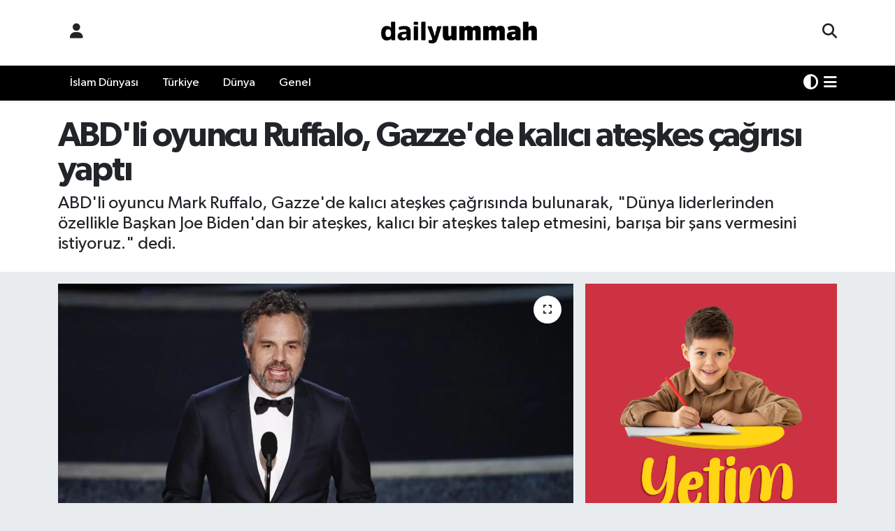

--- FILE ---
content_type: text/html; charset=UTF-8
request_url: https://www.dailyummah.com/abdli-oyuncu-ruffalo-gazzede-kalici-ateskes-cagrisi-yapti
body_size: 15077
content:
<!DOCTYPE html>
<html lang="tr" data-theme="flow">
<head>
<link rel="dns-prefetch" href="//www.dailyummah.com">
<link rel="dns-prefetch" href="//dailyummahcom.teimg.com">
<link rel="dns-prefetch" href="//static.tebilisim.com">
<link rel="dns-prefetch" href="//pagead2.googlesyndication.com">
<link rel="dns-prefetch" href="//www.googletagmanager.com">
<link rel="dns-prefetch" href="//www.facebook.com">
<link rel="dns-prefetch" href="//www.twitter.com">
<link rel="dns-prefetch" href="//www.instagram.com">
<link rel="dns-prefetch" href="//www.linkedin.com">
<link rel="dns-prefetch" href="//www.youtube.com">
<link rel="dns-prefetch" href="//x.com">
<link rel="dns-prefetch" href="//api.whatsapp.com">
<link rel="dns-prefetch" href="//pinterest.com">
<link rel="dns-prefetch" href="//t.me">
<link rel="dns-prefetch" href="//ihh.org.tr">
<link rel="dns-prefetch" href="//apps.apple.com">
<link rel="dns-prefetch" href="//tebilisim.com">
<link rel="dns-prefetch" href="//facebook.com">
<link rel="dns-prefetch" href="//twitter.com">

    <meta charset="utf-8">
<title>ABD&#039;li oyuncu Ruffalo, Gazze&#039;de kalıcı ateşkes çağrısı yaptı - Daily Ummah | Bir Miladın Habercisiyiz</title>
<meta name="description" content="ABD&#039;li oyuncu Mark Ruffalo, Gazze&#039;de kalıcı ateşkes çağrısında bulunarak, &quot;Dünya liderlerinden özellikle Başkan Joe Biden&#039;dan bir ateşkes, kalıcı bir ateşkes talep etmesini, barışa bir şans vermesini istiyoruz.&quot; dedi.">
<meta name="keywords" content="ABD, Gazze, Mark Ruffalo">
<link rel="canonical" href="https://www.dailyummah.com/abdli-oyuncu-ruffalo-gazzede-kalici-ateskes-cagrisi-yapti">
<meta name="viewport" content="width=device-width,initial-scale=1">
<meta name="X-UA-Compatible" content="IE=edge">
<meta name="robots" content="max-image-preview:large">
<meta name="theme-color" content="#000000">
<meta name="title" content="ABD&#039;li oyuncu Ruffalo, Gazze&#039;de kalıcı ateşkes çağrısı yaptı">
<meta name="articleSection" content="news">
<meta name="datePublished" content="2024-02-11T23:41:00+03:00">
<meta name="dateModified" content="2024-02-11T23:41:00+03:00">
<meta name="articleAuthor" content="Mücahit Talha Altın">
<meta name="author" content="Mücahit Talha Altın">
<link rel="amphtml" href="https://www.dailyummah.com/abdli-oyuncu-ruffalo-gazzede-kalici-ateskes-cagrisi-yapti/amp">
<meta property="og:site_name" content="Daily Ummah | Bir Miladın Habercisiyiz">
<meta property="og:title" content="ABD&#039;li oyuncu Ruffalo, Gazze&#039;de kalıcı ateşkes çağrısı yaptı">
<meta property="og:description" content="ABD&#039;li oyuncu Mark Ruffalo, Gazze&#039;de kalıcı ateşkes çağrısında bulunarak, &quot;Dünya liderlerinden özellikle Başkan Joe Biden&#039;dan bir ateşkes, kalıcı bir ateşkes talep etmesini, barışa bir şans vermesini istiyoruz.&quot; dedi.">
<meta property="og:url" content="https://www.dailyummah.com/abdli-oyuncu-ruffalo-gazzede-kalici-ateskes-cagrisi-yapti">
<meta property="og:image" content="https://dailyummahcom.teimg.com/dailyummah-com/uploads/2024/02/dailyummah-6022.jpg">
<meta property="og:type" content="article">
<meta name="twitter:card" content="summary_large_image">
<meta name="twitter:site" content="@dailyummah">
<meta name="twitter:title" content="ABD&#039;li oyuncu Ruffalo, Gazze&#039;de kalıcı ateşkes çağrısı yaptı">
<meta name="twitter:description" content="ABD&#039;li oyuncu Mark Ruffalo, Gazze&#039;de kalıcı ateşkes çağrısında bulunarak, &quot;Dünya liderlerinden özellikle Başkan Joe Biden&#039;dan bir ateşkes, kalıcı bir ateşkes talep etmesini, barışa bir şans vermesini istiyoruz.&quot; dedi.">
<meta name="twitter:image" content="https://dailyummahcom.teimg.com/dailyummah-com/uploads/2024/02/dailyummah-6022.jpg">
<meta name="twitter:url" content="https://www.dailyummah.com/abdli-oyuncu-ruffalo-gazzede-kalici-ateskes-cagrisi-yapti">
<link rel="shortcut icon" type="image/x-icon" href="https://dailyummahcom.teimg.com/dailyummah-com/uploads/2023/04/logolar/dailyummah-01.webp">
<link rel="manifest" href="https://www.dailyummah.com/manifest.json?v=6.6.2" />
<link rel="preload" href="https://static.tebilisim.com/flow/assets/css/font-awesome/fa-solid-900.woff2" as="font" type="font/woff2" crossorigin />
<link rel="preload" href="https://static.tebilisim.com/flow/assets/css/font-awesome/fa-brands-400.woff2" as="font" type="font/woff2" crossorigin />
<link rel="preload" href="https://static.tebilisim.com/flow/assets/css/weather-icons/font/weathericons-regular-webfont.woff2" as="font" type="font/woff2" crossorigin />
<link rel="preload" href="https://static.tebilisim.com/flow/vendor/te/fonts/gibson/Gibson-Bold.woff2" as="font" type="font/woff2" crossorigin />
<link rel="preload" href="https://static.tebilisim.com/flow/vendor/te/fonts/gibson/Gibson-BoldItalic.woff2" as="font" type="font/woff2" crossorigin />
<link rel="preload" href="https://static.tebilisim.com/flow/vendor/te/fonts/gibson/Gibson-Italic.woff2" as="font" type="font/woff2" crossorigin />
<link rel="preload" href="https://static.tebilisim.com/flow/vendor/te/fonts/gibson/Gibson-Light.woff2" as="font" type="font/woff2" crossorigin />
<link rel="preload" href="https://static.tebilisim.com/flow/vendor/te/fonts/gibson/Gibson-LightItalic.woff2" as="font" type="font/woff2" crossorigin />
<link rel="preload" href="https://static.tebilisim.com/flow/vendor/te/fonts/gibson/Gibson-SemiBold.woff2" as="font" type="font/woff2" crossorigin />
<link rel="preload" href="https://static.tebilisim.com/flow/vendor/te/fonts/gibson/Gibson-SemiBoldItalic.woff2" as="font" type="font/woff2" crossorigin />
<link rel="preload" href="https://static.tebilisim.com/flow/vendor/te/fonts/gibson/Gibson.woff2" as="font" type="font/woff2" crossorigin />


<link rel="preload" as="style" href="https://static.tebilisim.com/flow/vendor/te/fonts/gibson.css?v=6.6.2">
<link rel="stylesheet" href="https://static.tebilisim.com/flow/vendor/te/fonts/gibson.css?v=6.6.2">

<style>:root {
        --te-link-color: #333;
        --te-link-hover-color: #000;
        --te-font: "Gibson";
        --te-secondary-font: "Gibson";
        --te-h1-font-size: 49px;
        --te-color: #000000;
        --te-hover-color: #040403;
        --mm-ocd-width: 85%!important; /*  Mobil Menü Genişliği */
        --swiper-theme-color: var(--te-color)!important;
        --header-13-color: #ffc107;
    }</style><link rel="preload" as="style" href="https://static.tebilisim.com/flow/assets/vendor/bootstrap/css/bootstrap.min.css?v=6.6.2">
<link rel="stylesheet" href="https://static.tebilisim.com/flow/assets/vendor/bootstrap/css/bootstrap.min.css?v=6.6.2">
<link rel="preload" as="style" href="https://static.tebilisim.com/flow/assets/css/app6.6.2.min.css">
<link rel="stylesheet" href="https://static.tebilisim.com/flow/assets/css/app6.6.2.min.css">



<script type="application/ld+json">{"@context":"https:\/\/schema.org","@type":"WebSite","url":"https:\/\/www.dailyummah.com","potentialAction":{"@type":"SearchAction","target":"https:\/\/www.dailyummah.com\/arama?q={query}","query-input":"required name=query"}}</script>

<script type="application/ld+json">{"@context":"https:\/\/schema.org","@type":"NewsMediaOrganization","url":"https:\/\/www.dailyummah.com","name":"Daily Ummah","logo":"https:\/\/dailyummahcom.teimg.com\/dailyummah-com\/uploads\/2024\/02\/logolar\/logo1.png","sameAs":["https:\/\/www.facebook.com\/dailyummah","https:\/\/www.twitter.com\/dailyummah","https:\/\/www.linkedin.com\/search\/results\/all\/?heroEntityKey=urn%3Ali%3Aorganization%3A74998728&amp;keywords=dailyummah&amp;origin=RICH_QUERY_SUGGESTION&amp;position=0&amp;searchId=06156db4-d1ed-474e-98ce-af318d3c275f&amp;sid=Ef!","https:\/\/www.youtube.com\/DailyUmmahTalks","https:\/\/www.instagram.com\/dailyummahnews"]}</script>

<script type="application/ld+json">{"@context":"https:\/\/schema.org","@graph":[{"@type":"SiteNavigationElement","name":"Ana Sayfa","url":"https:\/\/www.dailyummah.com","@id":"https:\/\/www.dailyummah.com"},{"@type":"SiteNavigationElement","name":"\u0130slam D\u00fcnyas\u0131","url":"https:\/\/www.dailyummah.com\/islam-dunyasi","@id":"https:\/\/www.dailyummah.com\/islam-dunyasi"},{"@type":"SiteNavigationElement","name":"D\u00fcnya","url":"https:\/\/www.dailyummah.com\/bati-dunyasi","@id":"https:\/\/www.dailyummah.com\/bati-dunyasi"},{"@type":"SiteNavigationElement","name":"Genel","url":"https:\/\/www.dailyummah.com\/genel","@id":"https:\/\/www.dailyummah.com\/genel"},{"@type":"SiteNavigationElement","name":"Gizlilik","url":"https:\/\/www.dailyummah.com\/gizlilik","@id":"https:\/\/www.dailyummah.com\/gizlilik"},{"@type":"SiteNavigationElement","name":"Gizlilik S\u00f6zle\u015fmesi","url":"https:\/\/www.dailyummah.com\/gizlilik-sozlesmesi","@id":"https:\/\/www.dailyummah.com\/gizlilik-sozlesmesi"},{"@type":"SiteNavigationElement","name":"\u0130leti\u015fim","url":"https:\/\/www.dailyummah.com\/iletisim","@id":"https:\/\/www.dailyummah.com\/iletisim"},{"@type":"SiteNavigationElement","name":"Yazarlar","url":"https:\/\/www.dailyummah.com\/yazarlar","@id":"https:\/\/www.dailyummah.com\/yazarlar"},{"@type":"SiteNavigationElement","name":"Foto Galeri","url":"https:\/\/www.dailyummah.com\/foto-galeri","@id":"https:\/\/www.dailyummah.com\/foto-galeri"},{"@type":"SiteNavigationElement","name":"Video Galeri","url":"https:\/\/www.dailyummah.com\/video","@id":"https:\/\/www.dailyummah.com\/video"},{"@type":"SiteNavigationElement","name":"Biyografiler","url":"https:\/\/www.dailyummah.com\/biyografi","@id":"https:\/\/www.dailyummah.com\/biyografi"},{"@type":"SiteNavigationElement","name":"R\u00f6portajlar","url":"https:\/\/www.dailyummah.com\/roportaj","@id":"https:\/\/www.dailyummah.com\/roportaj"},{"@type":"SiteNavigationElement","name":"Anketler","url":"https:\/\/www.dailyummah.com\/anketler","@id":"https:\/\/www.dailyummah.com\/anketler"},{"@type":"SiteNavigationElement","name":"Ba\u015fak\u015fehir Bug\u00fcn, Yar\u0131n ve 1 Haftal\u0131k Hava Durumu Tahmini","url":"https:\/\/www.dailyummah.com\/basaksehir-hava-durumu","@id":"https:\/\/www.dailyummah.com\/basaksehir-hava-durumu"},{"@type":"SiteNavigationElement","name":"Ba\u015fak\u015fehir Namaz Vakitleri","url":"https:\/\/www.dailyummah.com\/basaksehir-namaz-vakitleri","@id":"https:\/\/www.dailyummah.com\/basaksehir-namaz-vakitleri"},{"@type":"SiteNavigationElement","name":"Puan Durumu ve Fikst\u00fcr","url":"https:\/\/www.dailyummah.com\/futbol\/st-super-lig-puan-durumu-ve-fikstur","@id":"https:\/\/www.dailyummah.com\/futbol\/st-super-lig-puan-durumu-ve-fikstur"}]}</script>

<script type="application/ld+json">{"@context":"https:\/\/schema.org","@type":"BreadcrumbList","itemListElement":[{"@type":"ListItem","position":1,"item":{"@type":"Thing","@id":"https:\/\/www.dailyummah.com","name":"Haberler"}}]}</script>
<script type="application/ld+json">{"@context":"https:\/\/schema.org","@type":"NewsArticle","headline":"ABD'li oyuncu Ruffalo, Gazze'de kal\u0131c\u0131 ate\u015fkes \u00e7a\u011fr\u0131s\u0131 yapt\u0131","dateCreated":"2024-02-11T23:41:00+03:00","datePublished":"2024-02-11T23:41:00+03:00","dateModified":"2024-02-11T23:41:00+03:00","wordCount":161,"genre":"news","mainEntityOfPage":{"@type":"WebPage","@id":"https:\/\/www.dailyummah.com\/abdli-oyuncu-ruffalo-gazzede-kalici-ateskes-cagrisi-yapti"},"articleBody":"<p>Middle East Eye'\u0131n haberine g\u00f6re, Amerika Y\u00f6netmenler Loncas\u0131 \u00d6d\u00fclleri t\u00f6renine kat\u0131lan Ruffalo, di\u011fer \u00fcnl\u00fc isimlerle birlikte ceketine zambak \u015feklinde, k\u0131rm\u0131z\u0131 yuvarlak rozet takt\u0131.<\/p>\r\n\r\n<p>Ruffalo, zambaklar\u0131n \"bar\u0131\u015f zamba\u011f\u0131n\u0131\", k\u0131rm\u0131z\u0131 yuvarlak rozetin ise \"Ate\u015fkes taraftar\u0131 sanat\u00e7\u0131lar\u0131\" simgeledi\u011fini belirtti.<\/p>\r\n\r\n<p>Sanat\u00e7\u0131lar olarak Gazze'de kal\u0131c\u0131 ate\u015fkes \u00e7a\u011fr\u0131s\u0131nda bulunduklar\u0131n\u0131 aktaran Ruffalo, bombalaman\u0131n i\u015fe yaramad\u0131\u011f\u0131n\u0131n art\u0131k anla\u015f\u0131ld\u0131\u011f\u0131n\u0131 kaydetti.<\/p>\r\n\r\n<p>Ruffalo, bar\u0131\u015fa giden yolun daha fazla bombalanmamas\u0131 gerekti\u011fini vurgulayarak, \"Bar\u0131\u015fa bir \u015fans vermenin neresi yanl\u0131\u015f? Refah s\u0131n\u0131r\u0131nda, yeniden bir bombard\u0131man dalgas\u0131yla kar\u015f\u0131 kar\u015f\u0131ya 1 milyon m\u00fclteci bulunuyor, 400 bin ki\u015fi a\u00e7l\u0131ktan \u00f6l\u00fcyor ve oraya hi\u00e7bir insani yard\u0131m giremiyor. Bu nedenle, d\u00fcnya liderlerinden \u00f6zellikle Ba\u015fkan Joe Biden'dan, bir ate\u015fkes, kal\u0131c\u0131 bir ate\u015fkes talep etmesini, bar\u0131\u015fa bir \u015fans vermesini istiyoruz.\" ifadelerini kulland\u0131.<\/p>","description":"ABD'li oyuncu Mark Ruffalo, Gazze'de kal\u0131c\u0131 ate\u015fkes \u00e7a\u011fr\u0131s\u0131nda bulunarak, \"D\u00fcnya liderlerinden \u00f6zellikle Ba\u015fkan Joe Biden'dan bir ate\u015fkes, kal\u0131c\u0131 bir ate\u015fkes talep etmesini, bar\u0131\u015fa bir \u015fans vermesini istiyoruz.\" dedi.","inLanguage":"tr-TR","keywords":["ABD","Gazze","Mark Ruffalo"],"image":{"@type":"ImageObject","url":"https:\/\/dailyummahcom.teimg.com\/crop\/1280x720\/dailyummah-com\/uploads\/2024\/02\/dailyummah-6022.jpg","width":"1280","height":"720","caption":"ABD'li oyuncu Ruffalo, Gazze'de kal\u0131c\u0131 ate\u015fkes \u00e7a\u011fr\u0131s\u0131 yapt\u0131"},"publishingPrinciples":"https:\/\/www.dailyummah.com\/gizlilik-sozlesmesi","isFamilyFriendly":"http:\/\/schema.org\/True","isAccessibleForFree":"http:\/\/schema.org\/True","publisher":{"@type":"Organization","name":"Daily Ummah","image":"https:\/\/dailyummahcom.teimg.com\/dailyummah-com\/uploads\/2024\/02\/logolar\/logo1.png","logo":{"@type":"ImageObject","url":"https:\/\/dailyummahcom.teimg.com\/dailyummah-com\/uploads\/2024\/02\/logolar\/logo1.png","width":"640","height":"375"}},"author":{"@type":"Person","name":"M\u00fccahit Talha Alt\u0131n","honorificPrefix":"","jobTitle":"","url":null}}</script>
<script data-cfasync="false" src="https://static.tebilisim.com/flow/assets/js/dark-mode.js?v=6.6.2"></script>





<script async src="https://pagead2.googlesyndication.com/pagead/js/adsbygoogle.js?client=ca-pub-8157873841241815" crossorigin="anonymous" type="86db02df47bfe88efe783739-text/javascript"></script>



<script async data-cfasync="false"
	src="https://www.googletagmanager.com/gtag/js?id=UA-198890343-1"></script>
<script data-cfasync="false">
	window.dataLayer = window.dataLayer || [];
	  function gtag(){dataLayer.push(arguments);}
	  gtag('js', new Date());
	  gtag('config', 'UA-198890343-1');
</script>




</head>




<body class="d-flex flex-column min-vh-100">

    
    

    <header class="header-6">
    <nav class="top-header navbar navbar-expand-lg bg-white border-bottom">
        <div class="container">
            <div class="navigation-menu d-none d-lg-flex">
                <ul class="nav">
                  <li class="nav-item">
                    <a href="/member/login" class="nav-link"><i class="fa fa-user fa-lg"></i>
                    </a>
                  </li>
                </ul>
            </div>
            <div class="d-lg-none">
                <a href="#menu" title="Ana Menü"><i class="fa fa-bars fa-lg"></i></a>
            </div>
                        <a class="navbar-brand me-0" href="/" title="Daily Ummah | Bir Miladın Habercisiyiz" >
                <img src="https://dailyummahcom.teimg.com/dailyummah-com/uploads/2024/02/logolar/logo1.png" alt="Daily Ummah | Bir Miladın Habercisiyiz" width="265" height="40" class="light-mode img-fluid flow-logo">
<img src="https://dailyummahcom.teimg.com/dailyummah-com/uploads/2024/02/logolar/logo-byz.png" alt="Daily Ummah | Bir Miladın Habercisiyiz" width="265" height="40" class="dark-mode img-fluid flow-logo d-none">

            </a>
                        <ul class="nav">
                <li class="nav-item dropdown d-lg-none">
    <a href="#" class="nav-link p-0 me-2 " data-bs-toggle="dropdown" data-bs-display="static">
        <i class="fas fa-adjust fa-lg theme-icon-active"></i>
    </a>
    <ul class="dropdown-menu min-w-auto dropdown-menu-end shadow-none border-0 rounded-0">
        <li>
            <button type="button" class="dropdown-item d-flex align-items-center active" data-bs-theme-value="light">
                <i class="fa fa-sun me-1 mode-switch"></i>
                Açık
            </button>
        </li>
        <li>
            <button type="button" class="dropdown-item d-flex align-items-center" data-bs-theme-value="dark">
                <i class="fa fa-moon me-1 mode-switch"></i>
                Koyu
            </button>
        </li>
        <li>
            <button type="button" class="dropdown-item d-flex align-items-center" data-bs-theme-value="auto">
                <i class="fas fa-adjust me-1 mode-switch"></i>
                Sistem
            </button>
        </li>
    </ul>
</li>

                <li class="nav-item">
                    <a href="/arama" class="nav-link p-0" title="Ara">
                        <i class="fa fa-search fa-lg"></i>
                    </a>
                </li>
            </ul>
        </div>
    </nav>
    <div class="main-menu navbar navbar-expand-lg d-none d-lg-block shadow-sm bg-te-color py-1">
        <div class="container">
            <ul  class="nav">
        <li class="nav-item   ">
        <a href="/islam-dunyasi" class="nav-link text-white" target="_self" title="İslam Dünyası">İslam Dünyası</a>
        
    </li>
        <li class="nav-item   ">
        <a href="/turkiye" class="nav-link text-white" target="_self" title="Türkiye">Türkiye</a>
        
    </li>
        <li class="nav-item   ">
        <a href="/bati-dunyasi" class="nav-link text-white" target="_self" title="Dünya">Dünya</a>
        
    </li>
        <li class="nav-item   ">
        <a href="/genel" class="nav-link text-white" target="_self" title="Genel">Genel</a>
        
    </li>
    </ul>

            <ul class="nav">
                <li class="nav-item dropdown d-none d-lg-block">
    <a href="#" class="nav-link p-0 me-2 text-white " data-bs-toggle="dropdown" data-bs-display="static">
        <i class="fas fa-adjust fa-lg theme-icon-active"></i>
    </a>
    <ul class="dropdown-menu min-w-auto dropdown-menu-end shadow-none border-0 rounded-0">
        <li>
            <button type="button" class="dropdown-item d-flex align-items-center active" data-bs-theme-value="light">
                <i class="fa fa-sun me-1 mode-switch"></i>
                Açık
            </button>
        </li>
        <li>
            <button type="button" class="dropdown-item d-flex align-items-center" data-bs-theme-value="dark">
                <i class="fa fa-moon me-1 mode-switch"></i>
                Koyu
            </button>
        </li>
        <li>
            <button type="button" class="dropdown-item d-flex align-items-center" data-bs-theme-value="auto">
                <i class="fas fa-adjust me-1 mode-switch"></i>
                Sistem
            </button>
        </li>
    </ul>
</li>

                <li class="nav-item dropdown position-static">
                    <a class="nav-link p-0 text-white" data-bs-toggle="dropdown" href="#" aria-haspopup="true"
                        aria-expanded="false" title="Ana Menü"><i class="fa fa-bars fa-lg"></i></a>
                    <div class="mega-menu dropdown-menu dropdown-menu-end text-capitalize shadow-lg border-0 rounded-0">

    <div class="row g-3 small p-3">

                <div class="col">
            <div class="extra-sections bg-light p-3 border">
                <a href="https://www.dailyummah.com/istanbul-nobetci-eczaneler" title="Nöbetçi Eczaneler" class="d-block border-bottom pb-2 mb-2" target="_self"><i class="fa-solid fa-capsules me-2"></i>Nöbetçi Eczaneler</a>
<a href="https://www.dailyummah.com/istanbul-hava-durumu" title="Hava Durumu" class="d-block border-bottom pb-2 mb-2" target="_self"><i class="fa-solid fa-cloud-sun me-2"></i>Hava Durumu</a>
<a href="https://www.dailyummah.com/istanbul-namaz-vakitleri" title="Namaz Vakitleri" class="d-block border-bottom pb-2 mb-2" target="_self"><i class="fa-solid fa-mosque me-2"></i>Namaz Vakitleri</a>
<a href="https://www.dailyummah.com/istanbul-trafik-durumu" title="Trafik Durumu" class="d-block border-bottom pb-2 mb-2" target="_self"><i class="fa-solid fa-car me-2"></i>Trafik Durumu</a>
<a href="https://www.dailyummah.com/futbol/super-lig-puan-durumu-ve-fikstur" title="Süper Lig Puan Durumu ve Fikstür" class="d-block border-bottom pb-2 mb-2" target="_self"><i class="fa-solid fa-chart-bar me-2"></i>Süper Lig Puan Durumu ve Fikstür</a>
<a href="https://www.dailyummah.com/tum-mansetler" title="Tüm Manşetler" class="d-block border-bottom pb-2 mb-2" target="_self"><i class="fa-solid fa-newspaper me-2"></i>Tüm Manşetler</a>
<a href="https://www.dailyummah.com/sondakika-haberleri" title="Son Dakika Haberleri" class="d-block border-bottom pb-2 mb-2" target="_self"><i class="fa-solid fa-bell me-2"></i>Son Dakika Haberleri</a>

            </div>
        </div>
        
        <div class="col">
        <a href="/islam-dunyasi" class="d-block border-bottom  pb-2 mb-2" target="_self" title="İslam Dünyası">İslam Dünyası</a>
            <a href="/turkiye" class="d-block border-bottom  pb-2 mb-2" target="_self" title="Türkiye">Türkiye</a>
            <a href="/bati-dunyasi" class="d-block border-bottom  pb-2 mb-2" target="_self" title="Dünya">Dünya</a>
            <a href="/genel" class="d-block border-bottom  pb-2 mb-2" target="_self" title="Genel">Genel</a>
        </div>


    </div>

    <div class="p-3 bg-light">
                <a class="me-3"
            href="https://www.facebook.com/dailyummah" target="_blank" rel="nofollow noreferrer noopener"><i class="fab fa-facebook me-2 text-navy"></i> Facebook</a>
                        <a class="me-3"
            href="https://www.twitter.com/dailyummah" target="_blank" rel="nofollow noreferrer noopener"><i class="fab fa-x-twitter "></i> Twitter</a>
                        <a class="me-3"
            href="https://www.instagram.com/dailyummahnews" target="_blank" rel="nofollow noreferrer noopener"><i class="fab fa-instagram me-2 text-magenta"></i> Instagram</a>
                        <a class="me-3"
            href="https://www.linkedin.com/search/results/all/?heroEntityKey=urn%3Ali%3Aorganization%3A74998728&amp;amp;keywords=dailyummah&amp;amp;origin=RICH_QUERY_SUGGESTION&amp;amp;position=0&amp;amp;searchId=06156db4-d1ed-474e-98ce-af318d3c275f&amp;amp;sid=Ef!" target="_blank" rel="nofollow noreferrer noopener"><i class="fab fa-linkedin me-2 text-navy"></i> Linkedin</a>
                        <a class="me-3"
            href="https://www.youtube.com/DailyUmmahTalks" target="_blank" rel="nofollow noreferrer noopener"><i class="fab fa-youtube me-2 text-danger"></i> Youtube</a>
                                                    </div>

    <div class="mega-menu-footer p-2 bg-te-color">
        <a class="dropdown-item text-white" href="/kunye" title="Künye"><i class="fa fa-id-card me-2"></i> Künye</a>
        <a class="dropdown-item text-white" href="/iletisim" title="İletişim"><i class="fa fa-envelope me-2"></i> İletişim</a>
        <a class="dropdown-item text-white" href="/rss-baglantilari" title="RSS Bağlantıları"><i class="fa fa-rss me-2"></i> RSS Bağlantıları</a>
        <a class="dropdown-item text-white" href="/member/login" title="Üyelik Girişi"><i class="fa fa-user me-2"></i> Üyelik Girişi</a>
    </div>


</div>

                </li>
            </ul>
        </div>

    </div>
    <ul  class="mobile-categories d-lg-none list-inline bg-white">
        <li class="list-inline-item">
        <a href="/islam-dunyasi" class="text-dark" target="_self" title="İslam Dünyası">
                İslam Dünyası
        </a>
    </li>
        <li class="list-inline-item">
        <a href="/turkiye" class="text-dark" target="_self" title="Türkiye">
                Türkiye
        </a>
    </li>
        <li class="list-inline-item">
        <a href="/bati-dunyasi" class="text-dark" target="_self" title="Dünya">
                Dünya
        </a>
    </li>
        <li class="list-inline-item">
        <a href="/genel" class="text-dark" target="_self" title="Genel">
                Genel
        </a>
    </li>
    </ul>


</header>







<main class="single overflow-hidden" style="min-height: 300px">

            
    
    <div class="infinite" data-show-advert="1">

    

    <div class="infinite-item d-block" data-id="59123" data-category-id="" data-reference="TE\Archive\Models\Archive" data-json-url="/service/json/featured-infinite.json">

        

        <div class="news-header py-3 bg-white">
            <div class="container">

                

                <div class="text-center text-lg-start">
                    <a href="https://www.dailyummah.com" target="_self" title="" style="color: #CA2527;" class="text-uppercase category"></a>
                </div>

                <h1 class="h2 fw-bold text-lg-start headline my-2 text-center" itemprop="headline">ABD&#039;li oyuncu Ruffalo, Gazze&#039;de kalıcı ateşkes çağrısı yaptı</h1>
                
                <h2 class="lead text-center text-lg-start text-dark description" itemprop="description">ABD&#039;li oyuncu Mark Ruffalo, Gazze&#039;de kalıcı ateşkes çağrısında bulunarak, &quot;Dünya liderlerinden özellikle Başkan Joe Biden&#039;dan bir ateşkes, kalıcı bir ateşkes talep etmesini, barışa bir şans vermesini istiyoruz.&quot; dedi.</h2>
                
            </div>
        </div>


        <div class="container g-0 g-sm-4">

            <div class="news-section overflow-hidden mt-lg-3">
                <div class="row g-3">
                    <div class="col-lg-8">
                        <div class="card border-0 rounded-0 mb-3">

                            <div class="inner">
    <a href="https://dailyummahcom.teimg.com/crop/1280x720/dailyummah-com/uploads/2024/02/dailyummah-6022.jpg" class="position-relative d-block" data-fancybox>
                        <div class="zoom-in-out m-3">
            <i class="fa fa-expand" style="font-size: 14px"></i>
        </div>
        <img class="img-fluid" src="https://dailyummahcom.teimg.com/crop/1280x720/dailyummah-com/uploads/2024/02/dailyummah-6022.jpg" alt="ABD&#039;li oyuncu Ruffalo, Gazze&#039;de kalıcı ateşkes çağrısı yaptı" width="860" height="504" loading="eager" fetchpriority="high" decoding="async" style="width:100%; aspect-ratio: 860 / 504;" />
            </a>
</div>





                            <div class="share-area d-flex justify-content-between align-items-center bg-light p-2">

    <div class="mobile-share-button-container mb-2 d-block d-md-none">
    <button class="btn btn-primary btn-sm rounded-0 shadow-sm w-100" onclick="if (!window.__cfRLUnblockHandlers) return false; handleMobileShare(event, 'ABD\&#039;li oyuncu Ruffalo, Gazze\&#039;de kalıcı ateşkes çağrısı yaptı', 'https://www.dailyummah.com/abdli-oyuncu-ruffalo-gazzede-kalici-ateskes-cagrisi-yapti')" title="Paylaş" data-cf-modified-86db02df47bfe88efe783739-="">
        <i class="fas fa-share-alt me-2"></i>Paylaş
    </button>
</div>

<div class="social-buttons-new d-none d-md-flex justify-content-between">
    <a href="https://www.facebook.com/sharer/sharer.php?u=https%3A%2F%2Fwww.dailyummah.com%2Fabdli-oyuncu-ruffalo-gazzede-kalici-ateskes-cagrisi-yapti" onclick="if (!window.__cfRLUnblockHandlers) return false; initiateDesktopShare(event, 'facebook')" class="btn btn-primary btn-sm rounded-0 shadow-sm me-1" title="Facebook'ta Paylaş" data-platform="facebook" data-share-url="https://www.dailyummah.com/abdli-oyuncu-ruffalo-gazzede-kalici-ateskes-cagrisi-yapti" data-share-title="ABD&#039;li oyuncu Ruffalo, Gazze&#039;de kalıcı ateşkes çağrısı yaptı" rel="noreferrer nofollow noopener external" data-cf-modified-86db02df47bfe88efe783739-="">
        <i class="fab fa-facebook-f"></i>
    </a>

    <a href="https://x.com/intent/tweet?url=https%3A%2F%2Fwww.dailyummah.com%2Fabdli-oyuncu-ruffalo-gazzede-kalici-ateskes-cagrisi-yapti&text=ABD%27li+oyuncu+Ruffalo%2C+Gazze%27de+kal%C4%B1c%C4%B1+ate%C5%9Fkes+%C3%A7a%C4%9Fr%C4%B1s%C4%B1+yapt%C4%B1" onclick="if (!window.__cfRLUnblockHandlers) return false; initiateDesktopShare(event, 'twitter')" class="btn btn-dark btn-sm rounded-0 shadow-sm me-1" title="X'de Paylaş" data-platform="twitter" data-share-url="https://www.dailyummah.com/abdli-oyuncu-ruffalo-gazzede-kalici-ateskes-cagrisi-yapti" data-share-title="ABD&#039;li oyuncu Ruffalo, Gazze&#039;de kalıcı ateşkes çağrısı yaptı" rel="noreferrer nofollow noopener external" data-cf-modified-86db02df47bfe88efe783739-="">
        <i class="fab fa-x-twitter text-white"></i>
    </a>

    <a href="https://api.whatsapp.com/send?text=ABD%27li+oyuncu+Ruffalo%2C+Gazze%27de+kal%C4%B1c%C4%B1+ate%C5%9Fkes+%C3%A7a%C4%9Fr%C4%B1s%C4%B1+yapt%C4%B1+-+https%3A%2F%2Fwww.dailyummah.com%2Fabdli-oyuncu-ruffalo-gazzede-kalici-ateskes-cagrisi-yapti" onclick="if (!window.__cfRLUnblockHandlers) return false; initiateDesktopShare(event, 'whatsapp')" class="btn btn-success btn-sm rounded-0 btn-whatsapp shadow-sm me-1" title="Whatsapp'ta Paylaş" data-platform="whatsapp" data-share-url="https://www.dailyummah.com/abdli-oyuncu-ruffalo-gazzede-kalici-ateskes-cagrisi-yapti" data-share-title="ABD&#039;li oyuncu Ruffalo, Gazze&#039;de kalıcı ateşkes çağrısı yaptı" rel="noreferrer nofollow noopener external" data-cf-modified-86db02df47bfe88efe783739-="">
        <i class="fab fa-whatsapp fa-lg"></i>
    </a>

    <div class="dropdown">
        <button class="dropdownButton btn btn-sm rounded-0 btn-warning border-none shadow-sm me-1" type="button" data-bs-toggle="dropdown" name="socialDropdownButton" title="Daha Fazla">
            <i id="icon" class="fa fa-plus"></i>
        </button>

        <ul class="dropdown-menu dropdown-menu-end border-0 rounded-1 shadow">
            <li>
                <a href="https://www.linkedin.com/sharing/share-offsite/?url=https%3A%2F%2Fwww.dailyummah.com%2Fabdli-oyuncu-ruffalo-gazzede-kalici-ateskes-cagrisi-yapti" class="dropdown-item" onclick="if (!window.__cfRLUnblockHandlers) return false; initiateDesktopShare(event, 'linkedin')" data-platform="linkedin" data-share-url="https://www.dailyummah.com/abdli-oyuncu-ruffalo-gazzede-kalici-ateskes-cagrisi-yapti" data-share-title="ABD&#039;li oyuncu Ruffalo, Gazze&#039;de kalıcı ateşkes çağrısı yaptı" rel="noreferrer nofollow noopener external" title="Linkedin" data-cf-modified-86db02df47bfe88efe783739-="">
                    <i class="fab fa-linkedin text-primary me-2"></i>Linkedin
                </a>
            </li>
            <li>
                <a href="https://pinterest.com/pin/create/button/?url=https%3A%2F%2Fwww.dailyummah.com%2Fabdli-oyuncu-ruffalo-gazzede-kalici-ateskes-cagrisi-yapti&description=ABD%27li+oyuncu+Ruffalo%2C+Gazze%27de+kal%C4%B1c%C4%B1+ate%C5%9Fkes+%C3%A7a%C4%9Fr%C4%B1s%C4%B1+yapt%C4%B1&media=" class="dropdown-item" onclick="if (!window.__cfRLUnblockHandlers) return false; initiateDesktopShare(event, 'pinterest')" data-platform="pinterest" data-share-url="https://www.dailyummah.com/abdli-oyuncu-ruffalo-gazzede-kalici-ateskes-cagrisi-yapti" data-share-title="ABD&#039;li oyuncu Ruffalo, Gazze&#039;de kalıcı ateşkes çağrısı yaptı" rel="noreferrer nofollow noopener external" title="Pinterest" data-cf-modified-86db02df47bfe88efe783739-="">
                    <i class="fab fa-pinterest text-danger me-2"></i>Pinterest
                </a>
            </li>
            <li>
                <a href="https://t.me/share/url?url=https%3A%2F%2Fwww.dailyummah.com%2Fabdli-oyuncu-ruffalo-gazzede-kalici-ateskes-cagrisi-yapti&text=ABD%27li+oyuncu+Ruffalo%2C+Gazze%27de+kal%C4%B1c%C4%B1+ate%C5%9Fkes+%C3%A7a%C4%9Fr%C4%B1s%C4%B1+yapt%C4%B1" class="dropdown-item" onclick="if (!window.__cfRLUnblockHandlers) return false; initiateDesktopShare(event, 'telegram')" data-platform="telegram" data-share-url="https://www.dailyummah.com/abdli-oyuncu-ruffalo-gazzede-kalici-ateskes-cagrisi-yapti" data-share-title="ABD&#039;li oyuncu Ruffalo, Gazze&#039;de kalıcı ateşkes çağrısı yaptı" rel="noreferrer nofollow noopener external" title="Telegram" data-cf-modified-86db02df47bfe88efe783739-="">
                    <i class="fab fa-telegram-plane text-primary me-2"></i>Telegram
                </a>
            </li>
            <li class="border-0">
                <a class="dropdown-item" href="javascript:void(0)" onclick="if (!window.__cfRLUnblockHandlers) return false; copyURL(event, 'https://www.dailyummah.com/abdli-oyuncu-ruffalo-gazzede-kalici-ateskes-cagrisi-yapti')" rel="noreferrer nofollow noopener external" title="Bağlantıyı Kopyala" data-cf-modified-86db02df47bfe88efe783739-="">
                    <i class="fas fa-link text-dark me-2"></i>
                    Kopyala
                </a>
            </li>
        </ul>
    </div>
</div>

<script type="86db02df47bfe88efe783739-text/javascript">
    const shareableModelId = 59123;
    const shareableModelClass = 'TE\\Archive\\Models\\Archive';

    function shareCount(id, model, platform, url) {
        fetch("https://www.dailyummah.com/sharecount", {
            method: 'POST',
            headers: {
                'Content-Type': 'application/json',
                'X-CSRF-TOKEN': document.querySelector('meta[name="csrf-token"]')?.getAttribute('content')
            },
            body: JSON.stringify({ id, model, platform, url })
        }).catch(err => console.error('Share count fetch error:', err));
    }

    function goSharePopup(url, title, width = 600, height = 400) {
        const left = (screen.width - width) / 2;
        const top = (screen.height - height) / 2;
        window.open(
            url,
            title,
            `width=${width},height=${height},left=${left},top=${top},resizable=yes,scrollbars=yes`
        );
    }

    async function handleMobileShare(event, title, url) {
        event.preventDefault();

        if (shareableModelId && shareableModelClass) {
            shareCount(shareableModelId, shareableModelClass, 'native_mobile_share', url);
        }

        const isAndroidWebView = navigator.userAgent.includes('Android') && !navigator.share;

        if (isAndroidWebView) {
            window.location.href = 'androidshare://paylas?title=' + encodeURIComponent(title) + '&url=' + encodeURIComponent(url);
            return;
        }

        if (navigator.share) {
            try {
                await navigator.share({ title: title, url: url });
            } catch (error) {
                if (error.name !== 'AbortError') {
                    console.error('Web Share API failed:', error);
                }
            }
        } else {
            alert("Bu cihaz paylaşımı desteklemiyor.");
        }
    }

    function initiateDesktopShare(event, platformOverride = null) {
        event.preventDefault();
        const anchor = event.currentTarget;
        const platform = platformOverride || anchor.dataset.platform;
        const webShareUrl = anchor.href;
        const contentUrl = anchor.dataset.shareUrl || webShareUrl;

        if (shareableModelId && shareableModelClass && platform) {
            shareCount(shareableModelId, shareableModelClass, platform, contentUrl);
        }

        goSharePopup(webShareUrl, platform ? platform.charAt(0).toUpperCase() + platform.slice(1) : "Share");
    }

    function copyURL(event, urlToCopy) {
        event.preventDefault();
        navigator.clipboard.writeText(urlToCopy).then(() => {
            alert('Bağlantı panoya kopyalandı!');
        }).catch(err => {
            console.error('Could not copy text: ', err);
            try {
                const textArea = document.createElement("textarea");
                textArea.value = urlToCopy;
                textArea.style.position = "fixed";
                document.body.appendChild(textArea);
                textArea.focus();
                textArea.select();
                document.execCommand('copy');
                document.body.removeChild(textArea);
                alert('Bağlantı panoya kopyalandı!');
            } catch (fallbackErr) {
                console.error('Fallback copy failed:', fallbackErr);
            }
        });
    }

    const dropdownButton = document.querySelector('.dropdownButton');
    if (dropdownButton) {
        const icon = dropdownButton.querySelector('#icon');
        const parentDropdown = dropdownButton.closest('.dropdown');
        if (parentDropdown && icon) {
            parentDropdown.addEventListener('show.bs.dropdown', function () {
                icon.classList.remove('fa-plus');
                icon.classList.add('fa-minus');
            });
            parentDropdown.addEventListener('hide.bs.dropdown', function () {
                icon.classList.remove('fa-minus');
                icon.classList.add('fa-plus');
            });
        }
    }
</script>

    
        
        <div class="google-news share-are text-end">

            <a href="#" title="Metin boyutunu küçült" class="te-textDown btn btn-sm btn-white rounded-0 me-1">A<sup>-</sup></a>
            <a href="#" title="Metin boyutunu büyüt" class="te-textUp btn btn-sm btn-white rounded-0 me-1">A<sup>+</sup></a>

            
        </div>
        

    
</div>


                            <div class="row small p-2 meta-data border-bottom">
                                <div class="col-sm-12 small text-center text-sm-start">
                                                                        <time class="me-3"><i class="fa fa-calendar me-1"></i> 11.02.2024 - 23:41</time>
                                                                                                                                                                                </div>
                            </div>
                            <div class="article-text container-padding" data-text-id="59123" property="articleBody">
                                
                                <p>Middle East Eye'ın haberine göre, Amerika Yönetmenler Loncası Ödülleri törenine katılan Ruffalo, diğer ünlü isimlerle birlikte ceketine zambak şeklinde, kırmızı yuvarlak rozet taktı.</p>

<p>Ruffalo, zambakların "barış zambağını", kırmızı yuvarlak rozetin ise "Ateşkes taraftarı sanatçıları" simgelediğini belirtti.</p>

<p>Sanatçılar olarak Gazze'de kalıcı ateşkes çağrısında bulunduklarını aktaran Ruffalo, bombalamanın işe yaramadığının artık anlaşıldığını kaydetti.</p>

<p>Ruffalo, barışa giden yolun daha fazla bombalanmaması gerektiğini vurgulayarak, "Barışa bir şans vermenin neresi yanlış? Refah sınırında, yeniden bir bombardıman dalgasıyla karşı karşıya 1 milyon mülteci bulunuyor, 400 bin kişi açlıktan ölüyor ve oraya hiçbir insani yardım giremiyor. Bu nedenle, dünya liderlerinden özellikle Başkan Joe Biden'dan, bir ateşkes, kalıcı bir ateşkes talep etmesini, barışa bir şans vermesini istiyoruz." ifadelerini kullandı.</p><div class="article-source py-3 small ">
                </div>

                                                                
                            </div>

                                                        <div class="card-footer bg-light border-0">
                                                                <a href="https://www.dailyummah.com/haberleri/abd" title="ABD" class="btn btn-sm btn-outline-secondary me-1 my-1" rel="nofollow">ABD</a>
                                                                <a href="https://www.dailyummah.com/haberleri/gazze" title="Gazze" class="btn btn-sm btn-outline-secondary me-1 my-1" rel="nofollow">Gazze</a>
                                                                <a href="https://www.dailyummah.com/haberleri/mark-ruffalo" title="Mark Ruffalo" class="btn btn-sm btn-outline-secondary me-1 my-1" rel="nofollow">Mark Ruffalo</a>
                                                            </div>
                            
                        </div>

                        <div class="editors-choice my-3">
        <div class="row g-2">
                                </div>
    </div>





                        <div class="author-box my-3 p-3 bg-white">
        <div class="d-flex">
            <div class="flex-shrink-0">
                <a href="/muhabir/6/mucahit-talha-altin" title="Mücahit Talha Altın">
                    <img class="img-fluid rounded-circle" width="96" height="96"
                        src="[data-uri]" loading="lazy"
                        alt="Mücahit Talha Altın">
                </a>
            </div>
            <div class="flex-grow-1 align-self-center ms-3">
                <div class="text-dark small text-uppercase">Editör Hakkında</div>
                <div class="h4"><a href="/muhabir/6/mucahit-talha-altin" title="Mücahit Talha Altın">Mücahit Talha Altın</a></div>
                <div class="text-secondary small show-all-text mb-2"></div>

                <div class="social-buttons d-flex justify-content-start">
                                            <a href="/cdn-cgi/l/email-protection#38554d5b5950515c784a594b594c555d5c4159165b5755" class="btn btn-outline-dark btn-sm me-1 rounded-1" title="E-Mail" target="_blank"><i class="fa fa-envelope"></i></a>
                                                                                                                                        </div>

            </div>
        </div>
    </div>





                        

                        

                        

                    </div>
                    <div class="col-lg-4">
                        <!-- SECONDARY SIDEBAR -->
                        <div data-pagespeed="true"
    class="widget-advert mb-3 justify-content-center align-items-center text-center mx-auto overflow-hidden"
        >
                    <a href="https://ihh.org.tr/bagis/yetim" title="Reklam Bloğu" rel="nofollow" target="_blank">
                <img class="img-fluid " src="https://dailyummahcom.teimg.com/dailyummah-com/uploads/2025/09/reklam1-kopya-4.jpg" alt="Reklam Bloğu"  >
            </a>
            </div>
    

<!-- LATEST POSTS -->
        <aside class="last-added-sidebar ajax mb-3 bg-white" data-widget-unique-key="son_haberler_13177" data-url="/service/json/latest.json" data-number-display="6">
        <div class="section-title d-flex p-3 align-items-center">
            <h2 class="lead flex-shrink-1 text-te-color m-0 fw-bold">
                <div class="loading">Yükleniyor...</div>
                <div class="title d-none">Son Haberler</div>
            </h2>
            <div class="flex-grow-1 title-line mx-3"></div>
            <div class="flex-shrink-1">
                <a href="https://www.dailyummah.com/sondakika-haberleri" title="Tümü" class="text-te-color"><i
                        class="fa fa-ellipsis-h fa-lg"></i></a>
            </div>
        </div>
        <div class="result overflow-widget" style="max-height: 625px">
        </div>
    </aside>
    <div data-pagespeed="true"
    class="widget-advert mb-3 justify-content-center align-items-center text-center mx-auto overflow-hidden"
        >
                    <a href="https://ihh.org.tr/bagis/yetim" title="Reklam Bloğu" rel="nofollow" target="_blank">
                <img class="img-fluid " src="https://dailyummahcom.teimg.com/dailyummah-com/uploads/2025/09/reklam1-kopya-4.jpg" alt="Reklam Bloğu"  >
            </a>
            </div>
    

<!-- KUTU HABERLER -->
<section class="horizontal-news">
    <div class="row g-2 mb-3">
            </div>
</section>
<!-- KUTU HABERLER -->
<section class="horizontal-news">
    <div class="row g-2 mb-3">
            </div>
</section>

                    </div>
                </div>
            </div>
        </div>

        

                <a href="" class="d-none pagination__next"></a>
            </div>

</div>


</main>


<footer class="mt-auto">

                    <div id="footer" class="bg-white">
    <div class="container">
        <div class="row py-4 align-items-center">
            <div class="logo-area col-lg-3 mb-4 mb-lg-0 text-center text-lg-start">
                <a href="/" title="Daily Ummah | Bir Miladın Habercisiyiz">
                    <img src="https://dailyummahcom.teimg.com/dailyummah-com/uploads/2024/02/logolar/logo1.png" alt="Daily Ummah | Bir Miladın Habercisiyiz" width="150" height="40" class="light-mode img-fluid flow-logo">
<img src="https://dailyummahcom.teimg.com/dailyummah-com/uploads/2024/02/logolar/logo-byz.png" alt="Daily Ummah | Bir Miladın Habercisiyiz" width="265" height="40" class="dark-mode img-fluid flow-logo d-none">

                </a>
            </div>

            <div class="col-lg-9 social-buttons text-center text-lg-end">
                <a class="btn-outline-primary text-center px-0 btn rounded-circle " rel="nofollow"
    href="https://www.facebook.com/dailyummah" target="_blank" title="Facebook">
    <i class="fab fa-facebook-f"></i>
</a>
<a class="btn-outline-dark text-center px-0 btn rounded-circle" rel="nofollow" href="https://www.twitter.com/dailyummah" target="_blank" title="X">
    <i class="fab fa-x-twitter"></i>
</a>
<a class="btn-outline-purple text-center px-0 btn rounded-circle" rel="nofollow"
    href="https://www.instagram.com/dailyummahnews" target="_blank" title="Instagram">
    <i class="fab fa-instagram"></i>
</a>
<a class="btn-outline-primary text-center px-0 btn rounded-circle" rel="nofollow" href="https://www.linkedin.com/search/results/all/?heroEntityKey=urn%3Ali%3Aorganization%3A74998728&amp;amp;keywords=dailyummah&amp;amp;origin=RICH_QUERY_SUGGESTION&amp;amp;position=0&amp;amp;searchId=06156db4-d1ed-474e-98ce-af318d3c275f&amp;amp;sid=Ef!" target="_blank"
    title="LinkedIn">
    <i class="fab fa-linkedin-in"></i>
</a>
<a class="btn-outline-danger text-center px-0 btn rounded-circle" rel="nofollow"
    href="https://www.youtube.com/DailyUmmahTalks" target="_blank" title="Youtube">
    <i class="fab fa-youtube"></i>
</a>

            </div>

        </div>
                <div class="footer-menu py-3 small">
            <nav class="row g-3">
                <div class="col-6 col-lg-3"><a href="https://www.dailyummah.com/istanbul-nobetci-eczaneler" title="Nöbetçi Eczaneler" class="text-dark pb-2 border-bottom d-block" target="_self"><i class="fa-solid fa-capsules me-2 text-danger"></i>Nöbetçi Eczaneler</a></div>
<div class="col-6 col-lg-3"><a href="https://www.dailyummah.com/istanbul-hava-durumu" title="Hava Durumu" class="text-dark pb-2 border-bottom d-block" target="_self"><i class="fa-solid fa-cloud-sun me-2 text-danger"></i>Hava Durumu</a></div>
<div class="col-6 col-lg-3"><a href="https://www.dailyummah.com/istanbul-namaz-vakitleri" title="Namaz Vakitleri" class="text-dark pb-2 border-bottom d-block" target="_self"><i class="fa-solid fa-mosque me-2 text-danger"></i>Namaz Vakitleri</a></div>
<div class="col-6 col-lg-3"><a href="https://www.dailyummah.com/istanbul-trafik-durumu" title="Trafik Durumu" class="text-dark pb-2 border-bottom d-block" target="_self"><i class="fa-solid fa-car me-2 text-danger"></i>Trafik Durumu</a></div>
<div class="col-6 col-lg-3"><a href="https://www.dailyummah.com/futbol/super-lig-puan-durumu-ve-fikstur" title="Süper Lig Puan Durumu ve Fikstür" class="text-dark pb-2 border-bottom d-block" target="_self"><i class="fa-solid fa-chart-bar me-2 text-danger"></i>Süper Lig Puan Durumu ve Fikstür</a></div>
<div class="col-6 col-lg-3"><a href="https://www.dailyummah.com/tum-mansetler" title="Tüm Manşetler" class="text-dark pb-2 border-bottom d-block" target="_self"><i class="fa-solid fa-newspaper me-2 text-danger"></i>Tüm Manşetler</a></div>
<div class="col-6 col-lg-3"><a href="https://www.dailyummah.com/sondakika-haberleri" title="Son Dakika Haberleri" class="text-dark pb-2 border-bottom d-block" target="_self"><i class="fa-solid fa-bell me-2 text-danger"></i>Son Dakika Haberleri</a></div>
<div class="col-6 col-lg-3"><a href="https://www.dailyummah.com/arsiv" title="Haber Arşivi" class="text-dark pb-2 border-bottom d-block" target="_self"><i class="fa-solid fa-folder-open me-2 text-danger"></i>Haber Arşivi</a></div>

            </nav>
        </div>
                <div class="mobile-apps text-center pb-3">
            <a class="px-1" href="https://apps.apple.com/mu/app/daily-ummah/id6469592100" rel="nofollow" title="appstore" target="_blank">
            <img src="https://www.dailyummah.com/themes/flow/assets/img/appstore.svg" alt="appstore" loading="lazy" width="168" height="50" class="img-fluid rounded mb-2 mb-md-0">
        </a>
        
            
        </div>


    </div>
</div>


<div class="copyright py-3 bg-gradient-te">
    <div class="container">
        <div class="row small align-items-center">
            <div class="col-lg-8 d-flex justify-content-evenly justify-content-lg-start align-items-center mb-3 mb-lg-0">
                <div class="footer-rss">
                    <a href="/rss" class="btn btn-light btn-sm me-3 text-nowrap" title="RSS" target="_self"><i class="fa fa-rss text-warning me-1"></i> RSS</a>
                </div>
                <div class="text-white text-center text-lg-start copyright-text">Rasat Medya © 2022. Her hakkı saklıdır.</div>
            </div>
            <hr class="d-block d-lg-none">
            <div class="col-lg-4">
                <div class="text-white-50 text-center text-lg-end">
                    Haber Yazılımı: <a href="https://tebilisim.com/haber-yazilimi" target="_blank" class="text-white" title="haber yazılımı, haber sistemi, haber scripti">TE Bilişim</a>
                </div>
            </div>
        </div>
    </div>
</div>


        
    </footer>

    <a href="#" class="go-top mini-title">
        <i class="fa fa-long-arrow-up" aria-hidden="true"></i>
        <div class="text-uppercase">Üst</div>
    </a>

    <style>
        .go-top {
            position: fixed;
            background: var(--te-color);
            right: 1%;
            bottom: -100px;
            color: #fff;
            width: 40px;
            text-align: center;
            margin-left: -20px;
            padding-top: 10px;
            padding-bottom: 15px;
            border-radius: 100px;
            z-index: 50;
            opacity: 0;
            transition: .3s ease all;
        }

        /* Görünür hali */
        .go-top.show {
            opacity: 1;
            bottom: 10%;
        }
    </style>

    <script data-cfasync="false" src="/cdn-cgi/scripts/5c5dd728/cloudflare-static/email-decode.min.js"></script><script type="86db02df47bfe88efe783739-text/javascript">
        // Scroll'a göre göster/gizle
    window.addEventListener('scroll', function () {
    const button = document.querySelector('.go-top');
    if (window.scrollY > window.innerHeight) {
        button.classList.add('show');
    } else {
        button.classList.remove('show');
    }
    });

    // Tıklanınca yukarı kaydır
    document.querySelector('.go-top').addEventListener('click', function (e) {
    e.preventDefault();
    window.scrollTo({ top: 0, behavior: 'smooth' });
    });
    </script>

    <nav id="mobile-menu" class="fw-bold">
    <ul>
        <li class="mobile-extra py-3 text-center border-bottom d-flex justify-content-evenly">
            <a href="https://facebook.com/dailyummah" class="p-1 btn btn-outline-navy text-navy" target="_blank" title="facebook" rel="nofollow noreferrer noopener"><i class="fab fa-facebook-f"></i></a>            <a href="https://twitter.com/dailyummah" class="p-1 btn btn-outline-dark text-dark" target="_blank" title="twitter" rel="nofollow noreferrer noopener"><i class="fab fa-x-twitter"></i></a>            <a href="https://www.instagram.com/dailyummahnews" class="p-1 btn btn-outline-purple text-purple" target="_blank" title="instagram" rel="nofollow noreferrer noopener"><i class="fab fa-instagram"></i></a>            <a href="https://www.youtube.com/DailyUmmahTalks" class="p-1 btn btn-outline-danger text-danger" target="_blank" title="youtube" rel="nofollow noreferrer noopener"><i class="fab fa-youtube"></i></a>                                                            <a href="https://www.linkedin.com/search/results/all/?heroEntityKey=urn%3Ali%3Aorganization%3A74998728&amp;amp;keywords=dailyummah&amp;amp;origin=RICH_QUERY_SUGGESTION&amp;amp;position=0&amp;amp;searchId=06156db4-d1ed-474e-98ce-af318d3c275f&amp;amp;sid=Ef!" class="p-1 btn btn-outline-navy text-navy" target="_blank" title="linkedin" rel="nofollow noreferrer noopener"><i class="fab fa-linkedin-in"></i></a>        </li>

        <li class="Selected"><a href="/" title="Ana Sayfa"><i class="fa fa-home me-2 text-te-color"></i>Ana Sayfa</a>
        </li>
        <li><span><i class="fa fa-folder me-2 text-te-color"></i>Kategoriler</span>
            <ul >
        <li>
        <a href="/islam-dunyasi" target="_self" title="İslam Dünyası" class="">
            <i class="fa fa-angle-right me-2 text-te-color"></i>
            İslam Dünyası
        </a>
        
    </li>
        <li>
        <a href="/turkiye" target="_self" title="Türkiye" class="">
            <i class="fa fa-angle-right me-2 text-te-color"></i>
            Türkiye
        </a>
        
    </li>
        <li>
        <a href="/bati-dunyasi" target="_self" title="Dünya" class="">
            <i class="fa fa-angle-right me-2 text-te-color"></i>
            Dünya
        </a>
        
    </li>
        <li>
        <a href="/genel" target="_self" title="Genel" class="">
            <i class="fa fa-angle-right me-2 text-te-color"></i>
            Genel
        </a>
        
    </li>
    </ul>

        </li>
                <li><a href="/foto-galeri" title="Foto Galeri"><i class="fa fa-camera me-2 text-te-color"></i> Foto Galeri</a></li>
                        <li><a href="/video" title="Video"><i class="fa fa-video me-2 text-te-color"></i> Video</a></li>
                        <li><a href="/yazarlar"  title="Yazarlar"><i class="fa fa-pen-nib me-2 text-te-color"></i> Yazarlar</a></li>
                                        <li><a href="/roportaj"  title="Röportaj"><i class="fa fa-microphone me-2 text-te-color"></i> Röportaj</a></li>
                        <li><a href="/biyografi"  title="Biyografi"><i class="fa fa-users me-2 text-te-color"></i> Biyografi</a></li>
                        <li><a href="/anketler"  title="Anketler"><i class="fa fa-chart-bar me-2 text-te-color"></i> Anketler</a></li>
        
        <li><a href="/kunye" title="Künye"><i class="fa fa-id-card me-2 text-te-color"></i>Künye</a></li>
        <li><a href="/iletisim" title="İletişim"><i class="fa fa-envelope me-2  text-te-color"></i>İletişim</a></li>
                <li><span><i class="fa fa-folder me-2 text-te-color"></i>Servisler</span>
            <ul class="text-nowrap">
                <li><a href="https://www.dailyummah.com/istanbul-nobetci-eczaneler" title="Nöbetçi Eczaneler" target="_self"><i class="fa-solid fa-capsules me-2 text-te-color"></i>Nöbetçi Eczaneler</a></li>
<li><a href="https://www.dailyummah.com/istanbul-hava-durumu" title="Hava Durumu" target="_self"><i class="fa-solid fa-cloud-sun me-2 text-te-color"></i>Hava Durumu</a></li>
<li><a href="https://www.dailyummah.com/istanbul-namaz-vakitleri" title="Namaz Vakitleri" target="_self"><i class="fa-solid fa-mosque me-2 text-te-color"></i>Namaz Vakitleri</a></li>
<li><a href="https://www.dailyummah.com/istanbul-trafik-durumu" title="Trafik Durumu" target="_self"><i class="fa-solid fa-car me-2 text-te-color"></i>Trafik Durumu</a></li>
<li><a href="https://www.dailyummah.com/futbol/super-lig-puan-durumu-ve-fikstur" title="Süper Lig Puan Durumu ve Fikstür" target="_self"><i class="fa-solid fa-chart-bar me-2 text-te-color"></i>Süper Lig Puan Durumu ve Fikstür</a></li>
<li><a href="https://www.dailyummah.com/tum-mansetler" title="Tüm Manşetler" target="_self"><i class="fa-solid fa-newspaper me-2 text-te-color"></i>Tüm Manşetler</a></li>
<li><a href="https://www.dailyummah.com/sondakika-haberleri" title="Son Dakika Haberleri" target="_self"><i class="fa-solid fa-bell me-2 text-te-color"></i>Son Dakika Haberleri</a></li>
<li><a href="https://www.dailyummah.com/arsiv" title="Haber Arşivi" target="_self"><i class="fa-solid fa-folder-open me-2 text-te-color"></i>Haber Arşivi</a></li>

            </ul>
        </li>
            </ul>
    <a id="menu_close" title="Kapat" class="position-absolute" href="#"><i class="fa fa-times text-secondary"></i></a>
</nav>



    <!-- EXTERNAL LINK MODAL -->
<div class="modal fade" id="external-link" tabindex="-1" aria-labelledby="external-modal" aria-hidden="true" data-url="https://www.dailyummah.com">
    <div class="modal-dialog modal-dialog-centered">
        <div class="modal-content text-center rounded-0">
            <div class="modal-header">
                <img src="https://dailyummahcom.teimg.com/dailyummah-com/uploads/2024/02/logolar/logo1.png" alt="Daily Ummah | Bir Miladın Habercisiyiz" width="70px" height="40" class="light-mode img-fluid flow-logo">
                <a type="button" class="btn-close" data-bs-dismiss="modal" aria-label="Close"></a>
            </div>
            <div class="modal-body">
                <h3 class="modal-title fs-5" id="external-modal">Web sitemizden ayrılıyorsunuz</h3>
                <p class="text-danger external-url"></p>
                <p class="my-3">Bu bağlantı sizi <strong>https://www.dailyummah.com</strong> dışındaki bir siteye yönlendiriyor.</p>
            </div>
            <div class="modal-footer justify-content-center">
                <a class="btn rounded-0 btn-dark" id="stayBtn" data-bs-dismiss="modal">Sayfada Kal</a>
                <a class="btn rounded-0 btn-danger" id="continueBtn" data-bs-dismiss="modal">Devam Et</a>
            </div>
        </div>
    </div>
</div>

<script type="86db02df47bfe88efe783739-text/javascript">
// External Link Modal
document.addEventListener('DOMContentLoaded', (event) => {
    const siteUrl = TE.setting.url;
    //const allowedDomain = siteUrl.replace(/(^\w+:|^)\/\//, '').replace(/^www\./, '');
    const thisDomain = siteUrl.replace(/(^\w+:|^)\/\//, '').replace(/^www\./, '');
    

    const allowedDomains = [thisDomain, 'tebilisim.com', 'teimg.com'];
    

    const modal = document.getElementById("external-link");
    const stayBtn = document.getElementById("stayBtn");
    const continueBtn = document.getElementById("continueBtn");
    let pendingUrl = '';

    $(document).on('click', '.article-text a', function (e) {
        const url = new URL(this.href);
        const linkHostname = url.hostname.replace(/^www\./, '');


        const isAllowedDomain = allowedDomains.some(domain => {
            return linkHostname === domain || linkHostname.endsWith(`.${domain}`);
        })

        //if (linkHostname !== allowedDomain) {
        if (!isAllowedDomain) {
            e.preventDefault();
            pendingUrl = this.href;
            document.querySelector('.external-url').innerHTML = this.href;
            var myModal = new bootstrap.Modal(document.getElementById('external-link'));
            myModal.show();
        }
    });

    stayBtn.addEventListener('click', () => {
    
    });

    continueBtn.addEventListener('click', () => {
        modal.style.display = "none";
        $('.modal-backdrop').remove();
        window.open(pendingUrl, '_blank');
    });
});
</script>


<script type="86db02df47bfe88efe783739-text/javascript">
    // Tables include in table - responsive div
    document.addEventListener('DOMContentLoaded', function () {
        const tables = document.querySelectorAll('table');

        tables.forEach(table => {
            const div = document.createElement('div');
            div.classList.add('table-responsive');
            table.parentNode.insertBefore(div, table);
            div.appendChild(table);
        });
    });
</script>


    <link rel="stylesheet" href="https://www.dailyummah.com/vendor/te/plugins/advert/css/advert-public.css?v=6.6.2">
<link rel="stylesheet" href="https://www.dailyummah.com/vendor/te/packages/fancybox/jquery.fancybox.min.css?v=6.6.2">
<link rel="preload" as="script" href="https://static.tebilisim.com/flow/assets/vendor/jquery/jquery.min.js?v=6.6.2">
<link rel="preload" as="script" href="https://static.tebilisim.com/flow/assets/js/app6.6.2.min.js?v=6.6.2">

<script type="86db02df47bfe88efe783739-text/javascript">
                var TE = TE || {};
                TE = {"setting":{"url":"https:\/\/www.dailyummah.com","theme":"flow","language":"tr","dark_mode":"1","fixed_menu":"1","show_hit":"0","logo":"https:\/\/dailyummahcom.teimg.com\/dailyummah-com\/uploads\/2024\/02\/logolar\/logo1.png","logo_dark":"https:\/\/dailyummahcom.teimg.com\/dailyummah-com\/uploads\/2024\/02\/logolar\/logo-byz.png","image_alt_tag_as_title":"0","analytic_id":"UA-198890343-1"},"routes":[]};
            </script><script type="86db02df47bfe88efe783739-text/javascript">
                    TE.routes.hit = "\/bigdata\/hit.json";
                </script><script type="86db02df47bfe88efe783739-text/javascript">
                var Service = Service || {};
                Service = {"routes":{"url":"\/service"}};
                TE.lang = {"health_failed":"TE servis sunucusuna eri\u015filemiyor","title":"Servisler","weather":{"status":"Hava Durumu sayfalar\u0131 etkin","title":"Hava Durumu","widget_title":":city Hava Durumu","description":"%city% Hava Durumu, Bug\u00fcn, Yar\u0131n, 5 G\u00fcnl\u00fck %city% Hava Durumu Tahmini, %city% Haftal\u0131k ve Ayl\u0131k Hava Durumu De\u011ferleri"},"leagues":{"status":"Spor sayfalar\u0131 etkin","title":"Puan Durumu","description":"%league% puan durumu ve fikst\u00fcr sayfas\u0131nda s\u0131ralama, puanlar, ma\u00e7 detaylar\u0131, form grafikleri ve gelecekteki ma\u00e7 programlar\u0131na kolayca ula\u015fabilirsiniz.","teams":"Tak\u0131m","pl":"O","pts":"P","diff":"Av","show_all":"T\u00fcm\u00fc","hide":"Gizle","championsleague":"UEFA \u015eamp. Ligi","uefa":"UEFA Avr. Ligi","fall":"D\u00fc\u015fme Hatt\u0131","fixture":"Fikst\u00fcr","primary_league":"Varsay\u0131lan Lig","primary_league_note":"Futbol puan durumu ve fikst\u00fcr i\u00e7in varsay\u0131lan lig: <strong>:league<\/strong>"},"currencies":{"title":"Piyasalar","status":"D\u00f6viz \u00e7evirici sayfalar\u0131 etkin","description":":n :name Ka\u00e7 TL? Fiyat\u0131 ne kadar oldu? :n :name Ne Kadar Eder? :name fiyatlar\u0131 :sitename sitemizde. :name fiyatlar\u0131n\u0131n g\u00fcncel al\u0131\u015f sat\u0131\u015f bilgilerine bu sayfadan ula\u015fabilirsiniz","how_much_money":":n :parite Ka\u00e7 TL?","how_much_money_1":":parite Ka\u00e7 TL?","how_much_money_2":":n:parite Ne Kadar, Ka\u00e7 TL?","how_much_money_3":":n :parite Ka\u00e7 TL, Ne Kadar Eder?"},"prayertimes":{"status":"Namaz Vakitleri sayfalar\u0131 etkin","title":"Namaz Vakitleri","seo_title":":city Namaz Vakitleri","widget_title":":city Namaz Vakitleri","description":"%city% namaz vakitleri, %city% namaz vakti, ayl\u0131k namaz vakitleri, sabah, g\u00fcne\u015f,\u00f6\u011fle, ikindi, ak\u015fam ve yats\u0131 ezan vakti","monthly_prayertimes":":city Ayl\u0131k Namaz Vakitleri","imsakiye_simple_title":":city \u0130msakiye","imsakiye_title":":city Ramazan \u0130msakiyesi (:year)","imsakiye_description":":city imsakiye :year, :city imsakiyesi, :city iftar vakti, :city iftar saati, :city imsak vakti, :city imsak saati, :city iftara ne kadar kald\u0131?"},"social-counter":{"title":"Sosyal Medya Sayfalar\u0131m","description":""},"pharmacy":{"status":"N\u00f6bet\u00e7i Eczaneler sayfalar\u0131 etkin","title":"N\u00f6bet\u00e7i Eczaneler","widget_title":":city N\u00f6bet\u00e7i Eczaneler","description":"%state% %city% n\u00f6bet\u00e7i eczaneler,%city% n\u00f6bet\u00e7i eczaneleri,%city% bug\u00fcn a\u00e7\u0131k olan n\u00f6bet\u00e7i eczaneler, %state% %city% hangi eczane n\u00f6bet\u00e7i,%city% bug\u00fcn n\u00f6bet\u00e7i eczane hangisi","other_cities":":state Di\u011fer \u0130l\u00e7eler","route_to_this_location":"Yol Tarifi Al","note_1":"<strong>G\u00fcncel N\u00f6bet\u00e7i Eczaneler.<\/strong> Her eczane gece boyunca a\u00e7\u0131k olmayabilir, baz\u0131lar\u0131 sadece gerekti\u011finde a\u00e7\u0131k kalabilir veya beklenmedik durumlar nedeniyle n\u00f6bete gelemeyebilir. Bu nedenle, yola \u00e7\u0131kmadan \u00f6nce eczanenin a\u00e7\u0131k oldu\u011funu telefon arac\u0131l\u0131\u011f\u0131yla teyit etmeniz iyi bir fikir olacakt\u0131r."},"widget_google_trends":"Google Trend Haberler","widget_google_trends_note":"Ger\u00e7ek Zamanl\u0131 Arama Trendleri son 24 saat i\u00e7inde Google y\u00fczeylerinde trend olan ve ger\u00e7ek zamanl\u0131 olarak g\u00fcncellenen haberleri vurgular. Bu haberler, Google algoritmalar\u0131 taraf\u0131ndan belirlenen Bilgi Grafi\u011fi konular\u0131, Arama ilgi alanlar\u0131, trend olan YouTube videolar\u0131 ve\/veya Google Haberler makalelerinin derlemesinden olu\u015fur. Bu bilgiler size g\u00fcndem hakk\u0131nda fikir vererek daha sa\u011fl\u0131kl\u0131 i\u00e7erikler olu\u015fturman\u0131z\u0131 ama\u00e7lar.","traffic":{"status":"Trafik Durumu sayfalar\u0131 etkin","map":"Trafik Durumu","title":":city Trafik Yo\u011funluk Haritas\u0131","description":"%city% ili trafik yo\u011funlu\u011fu, %city% trafik durumu, %city% trafik bilgisi, %city% yol durumu","default_content":""},"google_trends_categories":{"all":"T\u00fcm kategoriler","business":"\u0130\u015f","entertainment":"E\u011flence","top_stories":"En \u00e7ok okunan haberler","medical":"Sa\u011fl\u0131k","sport":"Spor","science":"Bilim\/Teknoloji"},"static_page_description":":page Sayfas\u0131 \u0130\u00e7in \u00d6zel Meta Description","static_page_content":":page Sayfas\u0131 \u0130\u00e7in \u00d6zel \u0130\u00e7erik","postal_code":{"status":"Posta kodu sayfalar\u0131 etkin","title":":city Posta Kodu","description":"%city% posta kodu nedir? %city% posta kodu ka\u00e7? %city% posta kodu \u00f6\u011frenme ve sorgulama"},"currency-exchanger":{"title":"D\u00f6viz & Alt\u0131n Hesaplay\u0131c\u0131"}};
            </script><script type="86db02df47bfe88efe783739-text/javascript">
            TE.slug = {"reference_id":59123,"reference_type":"TE\\Archive\\Models\\Archive"};
        </script><script src="https://static.tebilisim.com/flow/assets/vendor/jquery/jquery.min.js?v=6.6.2" type="86db02df47bfe88efe783739-text/javascript"></script>
<script defer="defer" src="https://static.tebilisim.com/flow/assets/js/app6.6.2.min.js?v=6.6.2" type="86db02df47bfe88efe783739-text/javascript"></script>
<script defer="defer" src="https://www.dailyummah.com/vendor/te/plugins/advert/js/advert-public.js?v=6.6.2" type="86db02df47bfe88efe783739-text/javascript"></script>
<script src="https://www.dailyummah.com/vendor/te/js/hit.js?v=6.6.2" type="86db02df47bfe88efe783739-text/javascript"></script>
<script defer="defer" async="async" src="https://www.dailyummah.com/vendor/te/js/member.meta.js?v=6.6.2" type="86db02df47bfe88efe783739-text/javascript"></script>
<script defer="defer" async="async" data-cfasync="false" src="https://www.dailyummah.com/vendor/te/js/infinite.js?v=6.6.2"></script>
<script defer="defer" src="https://www.dailyummah.com/vendor/te/js/app_modules/theme-public.js?v=6.6.2" type="86db02df47bfe88efe783739-text/javascript"></script>
<script defer="defer" async="async" src="https://www.dailyummah.com/vendor/te/plugins/blog/js/blog-public.js?v=6.6.2" type="86db02df47bfe88efe783739-text/javascript"></script>
<script defer="defer" async="async" src="https://www.dailyummah.com/vendor/te/packages/moment/min/moment.min.js?v=6.6.2" type="86db02df47bfe88efe783739-text/javascript"></script>
<script defer="defer" async="async" src="https://www.dailyummah.com/vendor/te/plugins/service/js/service.js?v=6.6.2" type="86db02df47bfe88efe783739-text/javascript"></script>
<script defer="defer" async="async" src="https://www.dailyummah.com/vendor/te/packages/fancybox/jquery.fancybox.min.js" type="86db02df47bfe88efe783739-text/javascript"></script>


<style>.secim-2023 {padding:0!important;}@media screen and (max-width: 600px) {.secim-2023 iframe {height:500px!important;}}.title-bg-area .text-light{font-size:1.55em!important;}@media only screen and (max-width: 767px) {#back-to-history {bottom: 30px;height: 60px;padding-top: 12px;position: fixed;left: 30px;transition: opacity .7s ease-out;width: 60px;z-index: 99999999;}}</style>
<div data-pagespeed="true"><script type="86db02df47bfe88efe783739-text/javascript">
// Fonksiyonu çağır
checkScreenWidth();

// Tarayıcı genişliği değiştiğinde kontrol et
window.addEventListener('resize', checkScreenWidth);

function checkScreenWidth() {
    // Tarayıcı genişliğini al
    var screenWidth = window.innerWidth || document.documentElement.clientWidth || document.body.clientWidth;

    // Mobil genişlik sınırı
    var mobileWidthLimit = 767;

    // Eğer genişlik sınırından küçükse geri düğmesini ekle
    if (screenWidth <= mobileWidthLimit) {
        addBackButton();
    } else {
        removeBackButton();
    }
}

function addBackButton() {
    document.querySelectorAll('main.single, main.galleries, main.videos, main.authors, main.interviews, main.gallery, main.video').forEach(function (element) {
        // Geri düğmesini oluştur
        var backButton = document.createElement('a');
        backButton.id = 'back-to-history';
        backButton.setAttribute('onclick', 'history.back()');
        backButton.setAttribute('class', 'btn btn-lg btn-light border rounded-circle');
        backButton.setAttribute('title', 'Geri Dön');

        var icon = document.createElement('i');
        icon.setAttribute('class', 'fa fa-chevron-left');
        backButton.appendChild(icon);

        // Elementin başına ekle
        element.insertBefore(backButton, element.firstChild);
    });
}

function removeBackButton() {
    // Geri düğmesini sil
    var backButton = document.getElementById('back-to-history');
    if (backButton) {
        backButton.parentNode.removeChild(backButton);
    }
}
</script></div>

    

    <script type="86db02df47bfe88efe783739-text/javascript">
    document.addEventListener('DOMContentLoaded', function() {
        var menuElement = document.querySelector('#mobile-menu');
        var menuTriggers = document.querySelectorAll('a[href="#menu"]'); // Birden fazla tetikleyici iÃ§in
        var menuClose = document.querySelector('#mobile-menu #menu_close');

        var locale = "tr";
        var menuTitle = (locale === 'tr') ? 'MENÜ' : 'MENU';

        if (menuElement && menuTriggers.length > 0 && menuClose) {
            var menu = new MmenuLight(menuElement, 'all');
            var navigator = menu.navigation({
                // selectedClass: 'Selected',
                slidingSubmenus: true,
                // theme: 'dark',
                title: menuTitle
            });
            var drawer = menu.offcanvas({
                position: 'left'
            });

            // Menü aÃ§ma
            menuTriggers.forEach(function(trigger) {
                trigger.addEventListener('click', function(evnt) {
                    evnt.preventDefault();
                    drawer.open();
                });
            });

            // Menü kapama
            menuClose.addEventListener('click', function(event) {
                event.preventDefault();
                drawer.close();
            });
        }
    });
</script>

    <script src="/cdn-cgi/scripts/7d0fa10a/cloudflare-static/rocket-loader.min.js" data-cf-settings="86db02df47bfe88efe783739-|49" defer></script></body>
</html>





--- FILE ---
content_type: text/html; charset=utf-8
request_url: https://www.google.com/recaptcha/api2/aframe
body_size: 249
content:
<!DOCTYPE HTML><html><head><meta http-equiv="content-type" content="text/html; charset=UTF-8"></head><body><script nonce="TuSEnRXji6nIGZG87Kdd4A">/** Anti-fraud and anti-abuse applications only. See google.com/recaptcha */ try{var clients={'sodar':'https://pagead2.googlesyndication.com/pagead/sodar?'};window.addEventListener("message",function(a){try{if(a.source===window.parent){var b=JSON.parse(a.data);var c=clients[b['id']];if(c){var d=document.createElement('img');d.src=c+b['params']+'&rc='+(localStorage.getItem("rc::a")?sessionStorage.getItem("rc::b"):"");window.document.body.appendChild(d);sessionStorage.setItem("rc::e",parseInt(sessionStorage.getItem("rc::e")||0)+1);localStorage.setItem("rc::h",'1762356692921');}}}catch(b){}});window.parent.postMessage("_grecaptcha_ready", "*");}catch(b){}</script></body></html>